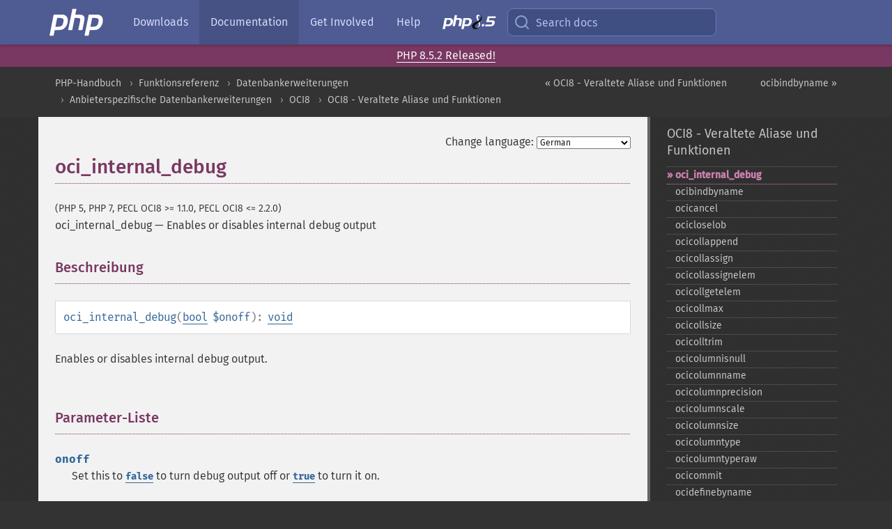

--- FILE ---
content_type: text/html; charset=utf-8
request_url: https://www.php.net/manual/de/function.oci-internal-debug.php
body_size: 7820
content:
<!DOCTYPE html>
<html xmlns="http://www.w3.org/1999/xhtml" lang="de">
<head>

  <meta charset="utf-8">
  <meta name="viewport" content="width=device-width, initial-scale=1.0">

     <base href="https://www.php.net/manual/de/function.oci-internal-debug.php">
  
  <title>PHP: oci_internal_debug - Manual</title>

      <link rel="stylesheet" type="text/css" href="/cached.php?t=1756715876&amp;f=/fonts/Fira/fira.css" media="screen">
      <link rel="stylesheet" type="text/css" href="/cached.php?t=1756715876&amp;f=/fonts/Font-Awesome/css/fontello.css" media="screen">
      <link rel="stylesheet" type="text/css" href="/cached.php?t=1763585401&amp;f=/styles/theme-base.css" media="screen">
      <link rel="stylesheet" type="text/css" href="/cached.php?t=1763575802&amp;f=/styles/theme-medium.css" media="screen">
  
 <link rel="icon" type="image/svg+xml" sizes="any" href="https://www.php.net/favicon.svg?v=2">
 <link rel="icon" type="image/png" sizes="196x196" href="https://www.php.net/favicon-196x196.png?v=2">
 <link rel="icon" type="image/png" sizes="32x32" href="https://www.php.net/favicon-32x32.png?v=2">
 <link rel="icon" type="image/png" sizes="16x16" href="https://www.php.net/favicon-16x16.png?v=2">
 <link rel="shortcut icon" href="https://www.php.net/favicon.ico?v=2">

 <link rel="search" type="application/opensearchdescription+xml" href="https://www.php.net/phpnetimprovedsearch.src" title="Add PHP.net search">
 <link rel="alternate" type="application/atom+xml" href="https://www.php.net/releases/feed.php" title="PHP Release feed">
 <link rel="alternate" type="application/atom+xml" href="https://www.php.net/feed.atom" title="PHP: Hypertext Preprocessor">

 <link rel="canonical" href="https://www.php.net/manual/de/function.oci-internal-debug.php">
 <link rel="shorturl" href="https://www.php.net/oci-internal-debug">
 <link rel="alternate" href="https://www.php.net/oci-internal-debug" hreflang="x-default">

 <link rel="contents" href="https://www.php.net/manual/de/index.php">
 <link rel="index" href="https://www.php.net/manual/de/oldaliases.oci8.php">
 <link rel="prev" href="https://www.php.net/manual/de/oldaliases.oci8.php">
 <link rel="next" href="https://www.php.net/manual/de/function.ocibindbyname.php">

 <link rel="alternate" href="https://www.php.net/manual/en/function.oci-internal-debug.php" hreflang="en">
 <link rel="alternate" href="https://www.php.net/manual/de/function.oci-internal-debug.php" hreflang="de">
 <link rel="alternate" href="https://www.php.net/manual/es/function.oci-internal-debug.php" hreflang="es">
 <link rel="alternate" href="https://www.php.net/manual/fr/function.oci-internal-debug.php" hreflang="fr">
 <link rel="alternate" href="https://www.php.net/manual/it/function.oci-internal-debug.php" hreflang="it">
 <link rel="alternate" href="https://www.php.net/manual/ja/function.oci-internal-debug.php" hreflang="ja">
 <link rel="alternate" href="https://www.php.net/manual/pt_BR/function.oci-internal-debug.php" hreflang="pt_BR">
 <link rel="alternate" href="https://www.php.net/manual/ru/function.oci-internal-debug.php" hreflang="ru">
 <link rel="alternate" href="https://www.php.net/manual/tr/function.oci-internal-debug.php" hreflang="tr">
 <link rel="alternate" href="https://www.php.net/manual/uk/function.oci-internal-debug.php" hreflang="uk">
 <link rel="alternate" href="https://www.php.net/manual/zh/function.oci-internal-debug.php" hreflang="zh">

<link rel="stylesheet" type="text/css" href="/cached.php?t=1756715876&amp;f=/fonts/Fira/fira.css" media="screen">
<link rel="stylesheet" type="text/css" href="/cached.php?t=1756715876&amp;f=/fonts/Font-Awesome/css/fontello.css" media="screen">
<link rel="stylesheet" type="text/css" href="/cached.php?t=1763585401&amp;f=/styles/theme-base.css" media="screen">
<link rel="stylesheet" type="text/css" href="/cached.php?t=1763575802&amp;f=/styles/theme-medium.css" media="screen">


 <base href="https://www.php.net/manual/de/function.oci-internal-debug.php">

<meta name="Description" content="Enables or disables internal debug output" />

<meta name="twitter:card" content="summary_large_image" />
<meta name="twitter:site" content="@official_php" />
<meta name="twitter:title" content="PHP: oci_internal_debug - Manual" />
<meta name="twitter:description" content="Enables or disables internal debug output" />
<meta name="twitter:creator" content="@official_php" />
<meta name="twitter:image:src" content="https://www.php.net/images/meta-image.png" />

<meta itemprop="name" content="PHP: oci_internal_debug - Manual" />
<meta itemprop="description" content="Enables or disables internal debug output" />
<meta itemprop="image" content="https://www.php.net/images/meta-image.png" />

<meta property="og:image" content="https://www.php.net/images/meta-image.png" />
<meta property="og:description" content="Enables or disables internal debug output" />

<link href="https://fosstodon.org/@php" rel="me" />
<!-- Matomo -->
<script>
    var _paq = window._paq = window._paq || [];
    /* tracker methods like "setCustomDimension" should be called before "trackPageView" */
    _paq.push(["setDoNotTrack", true]);
    _paq.push(["disableCookies"]);
    _paq.push(['trackPageView']);
    _paq.push(['enableLinkTracking']);
    (function() {
        var u="https://analytics.php.net/";
        _paq.push(['setTrackerUrl', u+'matomo.php']);
        _paq.push(['setSiteId', '1']);
        var d=document, g=d.createElement('script'), s=d.getElementsByTagName('script')[0];
        g.async=true; g.src=u+'matomo.js'; s.parentNode.insertBefore(g,s);
    })();
</script>
<!-- End Matomo Code -->
</head>
<body class="docs "><a href="/x-myracloud-5958a2bbbed300a9b9ac631223924e0b/1768973074.157" style="display:  none">update page now</a>

<nav class="navbar navbar-fixed-top">
  <div class="navbar__inner">
    <a href="/" aria-label="PHP Home" class="navbar__brand">
      <img
        src="/images/logos/php-logo-white.svg"
        aria-hidden="true"
        width="80"
        height="40"
      >
    </a>

    <div
      id="navbar__offcanvas"
      tabindex="-1"
      class="navbar__offcanvas"
      aria-label="Menu"
    >
      <button
        id="navbar__close-button"
        class="navbar__icon-item navbar_icon-item--visually-aligned navbar__close-button"
      >
        <svg xmlns="http://www.w3.org/2000/svg" width="24" viewBox="0 0 24 24" fill="currentColor"><path d="M19,6.41L17.59,5L12,10.59L6.41,5L5,6.41L10.59,12L5,17.59L6.41,19L12,13.41L17.59,19L19,17.59L13.41,12L19,6.41Z" /></svg>
      </button>

      <ul class="navbar__nav">
                            <li class="navbar__item">
              <a
                href="/downloads.php"
                                class="navbar__link  "
              >
                                  Downloads                              </a>
          </li>
                            <li class="navbar__item">
              <a
                href="/docs.php"
                aria-current="page"                class="navbar__link navbar__link--active "
              >
                                  Documentation                              </a>
          </li>
                            <li class="navbar__item">
              <a
                href="/get-involved.php"
                                class="navbar__link  "
              >
                                  Get Involved                              </a>
          </li>
                            <li class="navbar__item">
              <a
                href="/support.php"
                                class="navbar__link  "
              >
                                  Help                              </a>
          </li>
                            <li class="navbar__item">
              <a
                href="/releases/8.5/index.php"
                                class="navbar__link  navbar__release"
              >
                                  <img src="/images/php8/logo_php8_5.svg" alt="PHP 8.5">
                              </a>
          </li>
              </ul>
    </div>

    <div class="navbar__right">
        
      
      <!-- Desktop default search -->
      <form
        action="/manual-lookup.php"
        class="navbar__search-form"
      >
        <label for="navbar__search-input" aria-label="Search docs">
          <svg
  xmlns="http://www.w3.org/2000/svg"
  aria-hidden="true"
  width="24"
  viewBox="0 0 24 24"
  fill="none"
  stroke="currentColor"
  stroke-width="2"
  stroke-linecap="round"
  stroke-linejoin="round"
>
  <circle cx="11" cy="11" r="8"></circle>
  <line x1="21" y1="21" x2="16.65" y2="16.65"></line>
</svg>        </label>
        <input
          type="search"
          name="pattern"
          id="navbar__search-input"
          class="navbar__search-input"
          placeholder="Search docs"
          accesskey="s"
        >
        <input type="hidden" name="scope" value="quickref">
      </form>

      <!-- Desktop encanced search -->
      <button
        id="navbar__search-button"
        class="navbar__search-button"
        hidden
      >
        <svg
  xmlns="http://www.w3.org/2000/svg"
  aria-hidden="true"
  width="24"
  viewBox="0 0 24 24"
  fill="none"
  stroke="currentColor"
  stroke-width="2"
  stroke-linecap="round"
  stroke-linejoin="round"
>
  <circle cx="11" cy="11" r="8"></circle>
  <line x1="21" y1="21" x2="16.65" y2="16.65"></line>
</svg>        Search docs
      </button>

        
      <!-- Mobile default items -->
      <a
        id="navbar__search-link"
        href="/lookup-form.php"
        aria-label="Search docs"
        class="navbar__icon-item navbar__search-link"
      >
        <svg
  xmlns="http://www.w3.org/2000/svg"
  aria-hidden="true"
  width="24"
  viewBox="0 0 24 24"
  fill="none"
  stroke="currentColor"
  stroke-width="2"
  stroke-linecap="round"
  stroke-linejoin="round"
>
  <circle cx="11" cy="11" r="8"></circle>
  <line x1="21" y1="21" x2="16.65" y2="16.65"></line>
</svg>      </a>
      <a
        id="navbar__menu-link"
        href="/menu.php"
        aria-label="Menu"
        class="navbar__icon-item navbar_icon-item--visually-aligned navbar_menu-link"
      >
        <svg xmlns="http://www.w3.org/2000/svg"
  aria-hidden="true"
  width="24"
  viewBox="0 0 24 24"
  fill="currentColor"
>
  <path d="M3,6H21V8H3V6M3,11H21V13H3V11M3,16H21V18H3V16Z" />
</svg>      </a>

      <!-- Mobile enhanced items -->
      <button
        id="navbar__search-button-mobile"
        aria-label="Search docs"
        class="navbar__icon-item navbar__search-button-mobile"
        hidden
      >
        <svg
  xmlns="http://www.w3.org/2000/svg"
  aria-hidden="true"
  width="24"
  viewBox="0 0 24 24"
  fill="none"
  stroke="currentColor"
  stroke-width="2"
  stroke-linecap="round"
  stroke-linejoin="round"
>
  <circle cx="11" cy="11" r="8"></circle>
  <line x1="21" y1="21" x2="16.65" y2="16.65"></line>
</svg>      </button>
      <button
        id="navbar__menu-button"
        aria-label="Menu"
        class="navbar__icon-item navbar_icon-item--visually-aligned"
        hidden
      >
        <svg xmlns="http://www.w3.org/2000/svg"
  aria-hidden="true"
  width="24"
  viewBox="0 0 24 24"
  fill="currentColor"
>
  <path d="M3,6H21V8H3V6M3,11H21V13H3V11M3,16H21V18H3V16Z" />
</svg>      </button>
    </div>

    <div
      id="navbar__backdrop"
      class="navbar__backdrop"
    ></div>
  </div>

  <div id="flash-message"></div>
</nav>
<div class="headsup"><a href='/index.php#2026-01-15-3'>PHP 8.5.2 Released!</a></div>
<nav id="trick"><div><dl>
<dt><a href='/manual/en/getting-started.php'>Getting Started</a></dt>
	<dd><a href='/manual/en/introduction.php'>Introduction</a></dd>
	<dd><a href='/manual/en/tutorial.php'>A simple tutorial</a></dd>
<dt><a href='/manual/en/langref.php'>Language Reference</a></dt>
	<dd><a href='/manual/en/language.basic-syntax.php'>Basic syntax</a></dd>
	<dd><a href='/manual/en/language.types.php'>Types</a></dd>
	<dd><a href='/manual/en/language.variables.php'>Variables</a></dd>
	<dd><a href='/manual/en/language.constants.php'>Constants</a></dd>
	<dd><a href='/manual/en/language.expressions.php'>Expressions</a></dd>
	<dd><a href='/manual/en/language.operators.php'>Operators</a></dd>
	<dd><a href='/manual/en/language.control-structures.php'>Control Structures</a></dd>
	<dd><a href='/manual/en/language.functions.php'>Functions</a></dd>
	<dd><a href='/manual/en/language.oop5.php'>Classes and Objects</a></dd>
	<dd><a href='/manual/en/language.namespaces.php'>Namespaces</a></dd>
	<dd><a href='/manual/en/language.enumerations.php'>Enumerations</a></dd>
	<dd><a href='/manual/en/language.errors.php'>Errors</a></dd>
	<dd><a href='/manual/en/language.exceptions.php'>Exceptions</a></dd>
	<dd><a href='/manual/en/language.fibers.php'>Fibers</a></dd>
	<dd><a href='/manual/en/language.generators.php'>Generators</a></dd>
	<dd><a href='/manual/en/language.attributes.php'>Attributes</a></dd>
	<dd><a href='/manual/en/language.references.php'>References Explained</a></dd>
	<dd><a href='/manual/en/reserved.variables.php'>Predefined Variables</a></dd>
	<dd><a href='/manual/en/reserved.exceptions.php'>Predefined Exceptions</a></dd>
	<dd><a href='/manual/en/reserved.interfaces.php'>Predefined Interfaces and Classes</a></dd>
	<dd><a href='/manual/en/reserved.attributes.php'>Predefined Attributes</a></dd>
	<dd><a href='/manual/en/context.php'>Context options and parameters</a></dd>
	<dd><a href='/manual/en/wrappers.php'>Supported Protocols and Wrappers</a></dd>
</dl>
<dl>
<dt><a href='/manual/en/security.php'>Security</a></dt>
	<dd><a href='/manual/en/security.intro.php'>Introduction</a></dd>
	<dd><a href='/manual/en/security.general.php'>General considerations</a></dd>
	<dd><a href='/manual/en/security.cgi-bin.php'>Installed as CGI binary</a></dd>
	<dd><a href='/manual/en/security.apache.php'>Installed as an Apache module</a></dd>
	<dd><a href='/manual/en/security.sessions.php'>Session Security</a></dd>
	<dd><a href='/manual/en/security.filesystem.php'>Filesystem Security</a></dd>
	<dd><a href='/manual/en/security.database.php'>Database Security</a></dd>
	<dd><a href='/manual/en/security.errors.php'>Error Reporting</a></dd>
	<dd><a href='/manual/en/security.variables.php'>User Submitted Data</a></dd>
	<dd><a href='/manual/en/security.hiding.php'>Hiding PHP</a></dd>
	<dd><a href='/manual/en/security.current.php'>Keeping Current</a></dd>
<dt><a href='/manual/en/features.php'>Features</a></dt>
	<dd><a href='/manual/en/features.http-auth.php'>HTTP authentication with PHP</a></dd>
	<dd><a href='/manual/en/features.cookies.php'>Cookies</a></dd>
	<dd><a href='/manual/en/features.sessions.php'>Sessions</a></dd>
	<dd><a href='/manual/en/features.file-upload.php'>Handling file uploads</a></dd>
	<dd><a href='/manual/en/features.remote-files.php'>Using remote files</a></dd>
	<dd><a href='/manual/en/features.connection-handling.php'>Connection handling</a></dd>
	<dd><a href='/manual/en/features.persistent-connections.php'>Persistent Database Connections</a></dd>
	<dd><a href='/manual/en/features.commandline.php'>Command line usage</a></dd>
	<dd><a href='/manual/en/features.gc.php'>Garbage Collection</a></dd>
	<dd><a href='/manual/en/features.dtrace.php'>DTrace Dynamic Tracing</a></dd>
</dl>
<dl>
<dt><a href='/manual/en/funcref.php'>Function Reference</a></dt>
	<dd><a href='/manual/en/refs.basic.php.php'>Affecting PHP's Behaviour</a></dd>
	<dd><a href='/manual/en/refs.utilspec.audio.php'>Audio Formats Manipulation</a></dd>
	<dd><a href='/manual/en/refs.remote.auth.php'>Authentication Services</a></dd>
	<dd><a href='/manual/en/refs.utilspec.cmdline.php'>Command Line Specific Extensions</a></dd>
	<dd><a href='/manual/en/refs.compression.php'>Compression and Archive Extensions</a></dd>
	<dd><a href='/manual/en/refs.crypto.php'>Cryptography Extensions</a></dd>
	<dd><a href='/manual/en/refs.database.php'>Database Extensions</a></dd>
	<dd><a href='/manual/en/refs.calendar.php'>Date and Time Related Extensions</a></dd>
	<dd><a href='/manual/en/refs.fileprocess.file.php'>File System Related Extensions</a></dd>
	<dd><a href='/manual/en/refs.international.php'>Human Language and Character Encoding Support</a></dd>
	<dd><a href='/manual/en/refs.utilspec.image.php'>Image Processing and Generation</a></dd>
	<dd><a href='/manual/en/refs.remote.mail.php'>Mail Related Extensions</a></dd>
	<dd><a href='/manual/en/refs.math.php'>Mathematical Extensions</a></dd>
	<dd><a href='/manual/en/refs.utilspec.nontext.php'>Non-Text MIME Output</a></dd>
	<dd><a href='/manual/en/refs.fileprocess.process.php'>Process Control Extensions</a></dd>
	<dd><a href='/manual/en/refs.basic.other.php'>Other Basic Extensions</a></dd>
	<dd><a href='/manual/en/refs.remote.other.php'>Other Services</a></dd>
	<dd><a href='/manual/en/refs.search.php'>Search Engine Extensions</a></dd>
	<dd><a href='/manual/en/refs.utilspec.server.php'>Server Specific Extensions</a></dd>
	<dd><a href='/manual/en/refs.basic.session.php'>Session Extensions</a></dd>
	<dd><a href='/manual/en/refs.basic.text.php'>Text Processing</a></dd>
	<dd><a href='/manual/en/refs.basic.vartype.php'>Variable and Type Related Extensions</a></dd>
	<dd><a href='/manual/en/refs.webservice.php'>Web Services</a></dd>
	<dd><a href='/manual/en/refs.utilspec.windows.php'>Windows Only Extensions</a></dd>
	<dd><a href='/manual/en/refs.xml.php'>XML Manipulation</a></dd>
	<dd><a href='/manual/en/refs.ui.php'>GUI Extensions</a></dd>
</dl>
<dl>
<dt>Keyboard Shortcuts</dt><dt>?</dt>
<dd>This help</dd>
<dt>j</dt>
<dd>Next menu item</dd>
<dt>k</dt>
<dd>Previous menu item</dd>
<dt>g p</dt>
<dd>Previous man page</dd>
<dt>g n</dt>
<dd>Next man page</dd>
<dt>G</dt>
<dd>Scroll to bottom</dd>
<dt>g g</dt>
<dd>Scroll to top</dd>
<dt>g h</dt>
<dd>Goto homepage</dd>
<dt>g s</dt>
<dd>Goto search<br>(current page)</dd>
<dt>/</dt>
<dd>Focus search box</dd>
</dl></div></nav>
<div id="goto">
    <div class="search">
         <div class="text"></div>
         <div class="results"><ul></ul></div>
   </div>
</div>

  <div id="breadcrumbs" class="clearfix">
    <div id="breadcrumbs-inner">
          <div class="next">
        <a href="function.ocibindbyname.php">
          ocibindbyname &raquo;
        </a>
      </div>
              <div class="prev">
        <a href="oldaliases.oci8.php">
          &laquo; OCI8 - Veraltete Aliase und Funktionen        </a>
      </div>
          <ul>
            <li><a href='index.php'>PHP-Handbuch</a></li>      <li><a href='funcref.php'>Funktionsreferenz</a></li>      <li><a href='refs.database.php'>Datenbankerweiterungen</a></li>      <li><a href='refs.database.vendors.php'>Anbieterspezifische Datenbankerweiterungen</a></li>      <li><a href='book.oci8.php'>OCI8</a></li>      <li><a href='oldaliases.oci8.php'>OCI8 - Veraltete Aliase und Funktionen</a></li>      </ul>
    </div>
  </div>




<div id="layout" class="clearfix">
  <section id="layout-content">
  <div class="page-tools">
    <div class="change-language">
      <form action="/manual/change.php" method="get" id="changelang" name="changelang">
        <fieldset>
          <label for="changelang-langs">Change language:</label>
          <select onchange="document.changelang.submit()" name="page" id="changelang-langs">
            <option value='en/function.oci-internal-debug.php'>English</option>
            <option value='de/function.oci-internal-debug.php' selected="selected">German</option>
            <option value='es/function.oci-internal-debug.php'>Spanish</option>
            <option value='fr/function.oci-internal-debug.php'>French</option>
            <option value='it/function.oci-internal-debug.php'>Italian</option>
            <option value='ja/function.oci-internal-debug.php'>Japanese</option>
            <option value='pt_BR/function.oci-internal-debug.php'>Brazilian Portuguese</option>
            <option value='ru/function.oci-internal-debug.php'>Russian</option>
            <option value='tr/function.oci-internal-debug.php'>Turkish</option>
            <option value='uk/function.oci-internal-debug.php'>Ukrainian</option>
            <option value='zh/function.oci-internal-debug.php'>Chinese (Simplified)</option>
            <option value='help-translate.php'>Other</option>
          </select>
        </fieldset>
      </form>
    </div>
  </div><div id="function.oci-internal-debug" class="refentry">
 <div class="refnamediv">
  <h1 class="refname">oci_internal_debug</h1>
  <p class="verinfo">(PHP 5, PHP 7, PECL OCI8 &gt;= 1.1.0, PECL OCI8 &lt;= 2.2.0)</p><p class="refpurpose"><span class="refname">oci_internal_debug</span> &mdash; <span class="dc-title">Enables or disables internal debug output</span></p>

 </div>
 
 <div class="refsect1 description" id="refsect1-function.oci-internal-debug-description">
  <h3 class="title">Beschreibung</h3>
  <div class="methodsynopsis dc-description">
   <span class="methodname"><strong>oci_internal_debug</strong></span>(<span class="methodparam"><span class="type"><a href="language.types.boolean.php" class="type bool">bool</a></span> <code class="parameter">$onoff</code></span>): <span class="type"><a href="language.types.void.php" class="type void">void</a></span></div>

  <p class="para rdfs-comment">
   Enables or disables internal debug output.
  </p>
 </div>


 <div class="refsect1 parameters" id="refsect1-function.oci-internal-debug-parameters">
  <h3 class="title">Parameter-Liste</h3>
  <p class="para">
   <dl>
    
     <dt><code class="parameter">onoff</code></dt>
     <dd>
      <p class="para">
       Set this to <strong><code><a href="reserved.constants.php#constant.false">false</a></code></strong> to turn debug output off or <strong><code><a href="reserved.constants.php#constant.true">true</a></code></strong> to turn it on.
      </p>
     </dd>
    
   </dl>
  </p>
 </div>


 <div class="refsect1 returnvalues" id="refsect1-function.oci-internal-debug-returnvalues">
  <h3 class="title">Rückgabewerte</h3>
  <p class="para">
   Es wird kein Wert zurückgegeben.
  </p>
 </div>


 <div class="refsect1 notes" id="refsect1-function.oci-internal-debug-notes">
  <h3 class="title">Anmerkungen</h3>
  <blockquote class="note"><p><strong class="note">Hinweis</strong>: 
    <p class="para">
      This function was removed in PHP 8 and PECL OCI8 3.0.
   </p>
  </p></blockquote>
 </div>


</div>    <div class="contribute">
      <h3 class="title">Found A Problem?</h3>
      <div>
         
      </div>
      <div class="edit-bug">
        <a href="https://github.com/php/doc-base/blob/master/README.md" title="This will take you to our contribution guidelines on GitHub" target="_blank" rel="noopener noreferrer">Learn How To Improve This Page</a>
        •
        <a href="https://github.com/php/doc-de">Submit a Pull Request</a>
        •
        <a href="https://github.com/php/doc-de/issues/new?body=From%20manual%20page:%20https:%2F%2Fphp.net%2Ffunction.oci-internal-debug%0A%0A---">Report a Bug</a>
      </div>
    </div><section id="usernotes">
<div class="head">
<span class="action"><a href="/manual/add-note.php?sect=function.oci-internal-debug&amp;repo=de&amp;redirect=https://www.php.net/manual/de/function.oci-internal-debug.php">＋<small>add a note</small></a></span>
<h3 class="title">User Contributed Notes <span class="count">1 note</span></h3>
</div><div id="allnotes">
  <div class="note" id="118190">  <div class="votes">
    <div id="Vu118190">
    <a href="/manual/vote-note.php?id=118190&amp;page=function.oci-internal-debug&amp;vote=up" title="Vote up!" class="usernotes-voteu">up</a>
    </div>
    <div id="Vd118190">
    <a href="/manual/vote-note.php?id=118190&amp;page=function.oci-internal-debug&amp;vote=down" title="Vote down!" class="usernotes-voted">down</a>
    </div>
    <div class="tally" id="V118190" title="60% like this...">
    1
    </div>
  </div>
  <a href="#118190" class="name">
  <strong class="user"><em>Rainer Perske</em></strong></a><a class="genanchor" href="#118190"> &para;</a><div class="date" title="2015-10-23 11:10"><strong>10 years ago</strong></div>
  <div class="text" id="Hcom118190">
<div class="phpcode"><pre><code class="html">With PHP 5.6, oci_internal_debug() is a no-op, as documented on <a href="http://php.net/manual/de/migration56.extensions.php" rel="nofollow" target="_blank">http://php.net/manual/de/migration56.extensions.php</a></code></pre></div>
  </div>
 </div></div>
<div class="foot"><a href="/manual/add-note.php?sect=function.oci-internal-debug&amp;repo=de&amp;redirect=https://www.php.net/manual/de/function.oci-internal-debug.php">＋<small>add a note</small></a></div>
</section>    </section><!-- layout-content -->
        <aside class='layout-menu'>

        <ul class='parent-menu-list'>
                                    <li>
                <a href="oldaliases.oci8.php">OCI8 - Veraltete Aliase und Funktionen</a>

                                    <ul class='child-menu-list'>

                                                <li class="current">
                            <a href="function.oci-internal-debug.php" title="oci_&#8203;internal_&#8203;debug">oci_&#8203;internal_&#8203;debug</a>
                        </li>
                                                <li class="">
                            <a href="function.ocibindbyname.php" title="ocibindbyname">ocibindbyname</a>
                        </li>
                                                <li class="">
                            <a href="function.ocicancel.php" title="ocicancel">ocicancel</a>
                        </li>
                                                <li class="">
                            <a href="function.ocicloselob.php" title="ocicloselob">ocicloselob</a>
                        </li>
                                                <li class="">
                            <a href="function.ocicollappend.php" title="ocicollappend">ocicollappend</a>
                        </li>
                                                <li class="">
                            <a href="function.ocicollassign.php" title="ocicollassign">ocicollassign</a>
                        </li>
                                                <li class="">
                            <a href="function.ocicollassignelem.php" title="ocicollassignelem">ocicollassignelem</a>
                        </li>
                                                <li class="">
                            <a href="function.ocicollgetelem.php" title="ocicollgetelem">ocicollgetelem</a>
                        </li>
                                                <li class="">
                            <a href="function.ocicollmax.php" title="ocicollmax">ocicollmax</a>
                        </li>
                                                <li class="">
                            <a href="function.ocicollsize.php" title="ocicollsize">ocicollsize</a>
                        </li>
                                                <li class="">
                            <a href="function.ocicolltrim.php" title="ocicolltrim">ocicolltrim</a>
                        </li>
                                                <li class="">
                            <a href="function.ocicolumnisnull.php" title="ocicolumnisnull">ocicolumnisnull</a>
                        </li>
                                                <li class="">
                            <a href="function.ocicolumnname.php" title="ocicolumnname">ocicolumnname</a>
                        </li>
                                                <li class="">
                            <a href="function.ocicolumnprecision.php" title="ocicolumnprecision">ocicolumnprecision</a>
                        </li>
                                                <li class="">
                            <a href="function.ocicolumnscale.php" title="ocicolumnscale">ocicolumnscale</a>
                        </li>
                                                <li class="">
                            <a href="function.ocicolumnsize.php" title="ocicolumnsize">ocicolumnsize</a>
                        </li>
                                                <li class="">
                            <a href="function.ocicolumntype.php" title="ocicolumntype">ocicolumntype</a>
                        </li>
                                                <li class="">
                            <a href="function.ocicolumntyperaw.php" title="ocicolumntyperaw">ocicolumntyperaw</a>
                        </li>
                                                <li class="">
                            <a href="function.ocicommit.php" title="ocicommit">ocicommit</a>
                        </li>
                                                <li class="">
                            <a href="function.ocidefinebyname.php" title="ocidefinebyname">ocidefinebyname</a>
                        </li>
                                                <li class="">
                            <a href="function.ocierror.php" title="ocierror">ocierror</a>
                        </li>
                                                <li class="">
                            <a href="function.ociexecute.php" title="ociexecute">ociexecute</a>
                        </li>
                                                <li class="">
                            <a href="function.ocifetch.php" title="ocifetch">ocifetch</a>
                        </li>
                                                <li class="">
                            <a href="function.ocifetchinto.php" title="ocifetchinto">ocifetchinto</a>
                        </li>
                                                <li class="">
                            <a href="function.ocifetchstatement.php" title="ocifetchstatement">ocifetchstatement</a>
                        </li>
                                                <li class="">
                            <a href="function.ocifreecollection.php" title="ocifreecollection">ocifreecollection</a>
                        </li>
                                                <li class="">
                            <a href="function.ocifreecursor.php" title="ocifreecursor">ocifreecursor</a>
                        </li>
                                                <li class="">
                            <a href="function.ocifreedesc.php" title="ocifreedesc">ocifreedesc</a>
                        </li>
                                                <li class="">
                            <a href="function.ocifreestatement.php" title="ocifreestatement">ocifreestatement</a>
                        </li>
                                                <li class="">
                            <a href="function.ociinternaldebug.php" title="ociinternaldebug">ociinternaldebug</a>
                        </li>
                                                <li class="">
                            <a href="function.ociloadlob.php" title="ociloadlob">ociloadlob</a>
                        </li>
                                                <li class="">
                            <a href="function.ocilogoff.php" title="ocilogoff">ocilogoff</a>
                        </li>
                                                <li class="">
                            <a href="function.ocilogon.php" title="ocilogon">ocilogon</a>
                        </li>
                                                <li class="">
                            <a href="function.ocinewcollection.php" title="ocinewcollection">ocinewcollection</a>
                        </li>
                                                <li class="">
                            <a href="function.ocinewcursor.php" title="ocinewcursor">ocinewcursor</a>
                        </li>
                                                <li class="">
                            <a href="function.ocinewdescriptor.php" title="ocinewdescriptor">ocinewdescriptor</a>
                        </li>
                                                <li class="">
                            <a href="function.ocinlogon.php" title="ocinlogon">ocinlogon</a>
                        </li>
                                                <li class="">
                            <a href="function.ocinumcols.php" title="ocinumcols">ocinumcols</a>
                        </li>
                                                <li class="">
                            <a href="function.ociparse.php" title="ociparse">ociparse</a>
                        </li>
                                                <li class="">
                            <a href="function.ociplogon.php" title="ociplogon">ociplogon</a>
                        </li>
                                                <li class="">
                            <a href="function.ociresult.php" title="ociresult">ociresult</a>
                        </li>
                                                <li class="">
                            <a href="function.ocirollback.php" title="ocirollback">ocirollback</a>
                        </li>
                                                <li class="">
                            <a href="function.ocirowcount.php" title="ocirowcount">ocirowcount</a>
                        </li>
                                                <li class="">
                            <a href="function.ocisavelob.php" title="ocisavelob">ocisavelob</a>
                        </li>
                                                <li class="">
                            <a href="function.ocisavelobfile.php" title="ocisavelobfile">ocisavelobfile</a>
                        </li>
                                                <li class="">
                            <a href="function.ociserverversion.php" title="ociserverversion">ociserverversion</a>
                        </li>
                                                <li class="">
                            <a href="function.ocisetprefetch.php" title="ocisetprefetch">ocisetprefetch</a>
                        </li>
                                                <li class="">
                            <a href="function.ocistatementtype.php" title="ocistatementtype">ocistatementtype</a>
                        </li>
                                                <li class="">
                            <a href="function.ociwritelobtofile.php" title="ociwritelobtofile">ociwritelobtofile</a>
                        </li>
                                                <li class="">
                            <a href="function.ociwritetemporarylob.php" title="ociwritetemporarylob">ociwritetemporarylob</a>
                        </li>
                        
                    </ul>
                
            </li>
                        
                    </ul>
    </aside>


  </div><!-- layout -->

  <footer>
    <div class="container footer-content">
      <div class="row-fluid">
      <ul class="footmenu">
        <li><a href="/manual/de/copyright.php">Copyright &copy; 2001-2026 The PHP Documentation Group</a></li>
        <li><a href="/my.php">My PHP.net</a></li>
        <li><a href="/contact.php">Contact</a></li>
        <li><a href="/sites.php">Other PHP.net sites</a></li>
        <li><a href="/privacy.php">Privacy policy</a></li>
      </ul>
      </div>
    </div>
  </footer>
    
<script src="/cached.php?t=1756715876&amp;f=/js/ext/jquery-3.6.0.min.js"></script>
<script src="/cached.php?t=1756715876&amp;f=/js/ext/FuzzySearch.min.js"></script>
<script src="/cached.php?t=1756715876&amp;f=/js/ext/mousetrap.min.js"></script>
<script src="/cached.php?t=1756715876&amp;f=/js/ext/jquery.scrollTo.min.js"></script>
<script src="/cached.php?t=1768309801&amp;f=/js/search.js"></script>
<script src="/cached.php?t=1768309801&amp;f=/js/common.js"></script>
<script type="module" src="/cached.php?t=1759587603&amp;f=/js/interactive-examples.js"></script>

<a id="toTop" href="javascript:;"><span id="toTopHover"></span><img width="40" height="40" alt="To Top" src="/images/to-top@2x.png"></a>

<div id="search-modal__backdrop" class="search-modal__backdrop">
  <div
    role="dialog"
    aria-label="Search modal"
    id="search-modal"
    class="search-modal"
  >
    <div class="search-modal__header">
      <div class="search-modal__form">
        <div class="search-modal__input-icon">
          <!-- https://feathericons.com search -->
          <svg xmlns="http://www.w3.org/2000/svg"
            aria-hidden="true"
            width="24"
            viewBox="0 0 24 24"
            fill="none"
            stroke="currentColor"
            stroke-width="2"
            stroke-linecap="round"
            stroke-linejoin="round"
          >
            <circle cx="11" cy="11" r="8"></circle>
            <line x1="21" y1="21" x2="16.65" y2="16.65"></line>
          </svg>
        </div>
        <input
          type="search"
          id="search-modal__input"
          class="search-modal__input"
          placeholder="Search docs"
          aria-label="Search docs"
        />
      </div>

      <button aria-label="Close" class="search-modal__close">
        <!-- https://pictogrammers.com/library/mdi/icon/close/ -->
        <svg
          xmlns="http://www.w3.org/2000/svg"
          aria-hidden="true"
          width="24"
          viewBox="0 0 24 24"
        >
          <path d="M19,6.41L17.59,5L12,10.59L6.41,5L5,6.41L10.59,12L5,17.59L6.41,19L12,13.41L17.59,19L19,17.59L13.41,12L19,6.41Z"/>
        </svg>
      </button>
    </div>
    <div
      role="listbox"
      aria-label="Search results"
      id="search-modal__results"
      class="search-modal__results"
    ></div>
    <div class="search-modal__helper-text">
      <div>
        <kbd>↑</kbd> and <kbd>↓</kbd> to navigate •
        <kbd>Enter</kbd> to select •
        <kbd>Esc</kbd> to close • <kbd>/</kbd> to open
      </div>
      <div>
        Press <kbd>Enter</kbd> without
        selection to search using Google
      </div>
    </div>
  </div>
</div>

</body>
</html>
